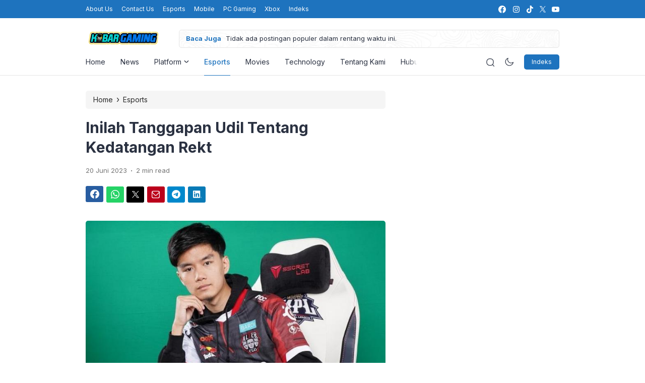

--- FILE ---
content_type: text/html; charset=UTF-8
request_url: https://www.kabargaming.com/inilah-tanggapan-udil-tentang-kedatangan-rekt/
body_size: 16271
content:
<!doctype html>
<html lang="id">
<head>
	<meta charset="UTF-8">
    <meta name="viewport" content="width=device-width, initial-scale=1.0" />
    
        <meta name="theme-color" content="#1e73be" />
	<meta name="msapplication-navbutton-color" content="#1e73be">
	<meta name="apple-mobile-web-app-capable" content="yes">
	<meta name="apple-mobile-web-app-status-bar-style" content="#1e73be">

		<!-- connect to domain of font files -->
	<link rel="preconnect" href="https://fonts.gstatic.com" crossorigin>

	<!-- optionally increase loading priority -->
	<link rel="preload" as="style" href="https://fonts.googleapis.com/css2?family=Inter:wght@300;400;500;600;700&display=swap">

	<!-- async CSS -->
	<link rel="stylesheet" media="print" onload="this.onload=null;this.removeAttribute('media');" href="https://fonts.googleapis.com/css2?family=Inter:wght@300;400;500;600;700&display=swap">

	<!-- no-JS fallback -->
	<noscript>
	    <link rel="stylesheet" href="https://fonts.googleapis.com/css2?family=Inter:wght@300;400;500;600;700&display=swap">
	</noscript>

	<style type="text/css">
	
	
	.eipro-news .widget-area section.widget_eipro_popular_post_widget, .eipro-business .c-prefooter {
		background-image: url(https://www.kabargaming.com/wp-content/themes/eipro-master/assets/img/bg-footer-2.jpg) !important;
	}

	body .table-of-contents li::before {
		content: url(https://www.kabargaming.com/wp-content/themes/eipro-master/assets/icon/angle-small-right.png) !important;
	}
	body.dark-mode .table-of-contents li::before {
		content: url(https://www.kabargaming.com/wp-content/themes/eipro-master/assets/icon/angle-small-right-white.png) !important;
	}

	@media only screen and (min-width: 1171px) {
		.c-trending-wrap {
			background-image: url(https://www.kabargaming.com/wp-content/themes/eipro-master/assets/img/bg-footer-2.jpg) !important;
		}
	}

	
				
		@media only screen and (max-width: 428px) {

								}

		:root {
		--color-primary: #1e73be !important;
		--color-secondary_bg:  !important;
		--color-secondary_text:  !important;
	}
	body .content-single blockquote p a, .wp-calendar-nav-prev a, .wp-calendar-table td a, .custom-widget section.widget ul li a:hover, footer .copyright a, .tab-bar .bar-active a span, body .widget h5 .lbl-popular a, .single-post .content-single p a, .table-of-contents li a:hover, .content-page p a, body.single-post.dark-mode .content-single .table-of-contents li:hover a, body.single-post.dark-mode .content-single .table-of-contents li:hover {
		color: #1e73be !important;
	}
	body .content-single blockquote {
		border-color: #1e73be !important;
	}
	body.single-post .content-single .comments-area li a.comment-reply-link, body.single-post .content-single .comments-area li a.comment-reply-link:focus {
		background-color: #1e73be;
	}
	body .show-comments, body form input[type="submit"], .dataTables_wrapper .dataTables_paginate .paginate_button.current, .dataTables_wrapper .dataTables_paginate .paginate_button.current:hover, .popup-mobilemenu-area .m-cta .c-btn, .popup-mobilemenu-area .m-cta .c-btn:hover, .popup-mobilemenu-area .m-cta .c-btn:focus, body form select[name="search_taxonomy"] {
		background-color: #1e73be !important;
		border-color: #1e73be !important;
	}

		.main-navigation .nav-right .c-btn, .main-navigation .nav-right .c-btn:hover, .main-navigation .nav-right .c-btn:focus {
		background-color: #1e73be !important;
		color: #ffffff !important;
	}
	
	
	body.dark-mode .wp-calendar-table td a {
		background-color: #1e73be !important;
	    color: #ffffff !important;
	    border-radius: 100% !important;
	}
	body.dark-mode .table-of-contents .toc-headline::before {
	    content: url(https://www.kabargaming.com/wp-content/themes/eipro-master/assets/icon/list-white-update.svg) !important;
	}
	.table-of-contents .toc-headline::before {
		content: url(https://www.kabargaming.com/wp-content/themes/eipro-master/assets/icon/list.svg) !important;
	}

	@media only screen and (max-width: 428px) {
				.eipro-news .hide-p-sidebar .content.c-fullwidth .c-logo a img, body.eipro-news .c-profile.sidebar .c-logo img, .eipro-business .hide-p-sidebar .content.c-fullwidth .c-logo a img, body.eipro-business .c-profile.sidebar .c-logo img {
			width: calc(300px / 2) !important;
			border-radius: 0;
		}
	}

</style>

	 	
	<meta name='robots' content='index, follow, max-image-preview:large, max-snippet:-1, max-video-preview:-1' />

	<!-- This site is optimized with the Yoast SEO plugin v26.8 - https://yoast.com/product/yoast-seo-wordpress/ -->
	<title>Inilah Tanggapan Udil Tentang Kedatangan Rekt -</title>
	<meta name="description" content="Inilah Tanggapan Udil Tentang kedatangan Rekt ke tim Alter Ego, Musim ini memang sangat benar-benar mengejutkan." />
	<link rel="canonical" href="https://www.kabargaming.com/inilah-tanggapan-udil-tentang-kedatangan-rekt/" />
	<meta property="og:locale" content="id_ID" />
	<meta property="og:type" content="article" />
	<meta property="og:title" content="Inilah Tanggapan Udil Tentang Kedatangan Rekt -" />
	<meta property="og:description" content="Inilah Tanggapan Udil Tentang kedatangan Rekt ke tim Alter Ego, Musim ini memang sangat benar-benar mengejutkan." />
	<meta property="og:url" content="https://www.kabargaming.com/inilah-tanggapan-udil-tentang-kedatangan-rekt/" />
	<meta property="og:site_name" content="Kabargaming.com" />
	<meta property="article:published_time" content="2023-06-20T05:16:34+00:00" />
	<meta property="og:image" content="https://www.kabargaming.com/wp-content/uploads/2023/06/730x480-img-34079-alter-ego-udil-mpl-indonesia.jpg" />
	<meta property="og:image:width" content="730" />
	<meta property="og:image:height" content="480" />
	<meta property="og:image:type" content="image/jpeg" />
	<meta name="author" content="Editor" />
	<meta name="twitter:card" content="summary_large_image" />
	<meta name="twitter:label1" content="Ditulis oleh" />
	<meta name="twitter:data1" content="Editor" />
	<meta name="twitter:label2" content="Estimasi waktu membaca" />
	<meta name="twitter:data2" content="2 menit" />
	<script type="application/ld+json" class="yoast-schema-graph">{"@context":"https://schema.org","@graph":[{"@type":"NewsArticle","@id":"https://www.kabargaming.com/inilah-tanggapan-udil-tentang-kedatangan-rekt/#article","isPartOf":{"@id":"https://www.kabargaming.com/inilah-tanggapan-udil-tentang-kedatangan-rekt/"},"author":{"name":"Editor","@id":"https://www.kabargaming.com/#/schema/person/db98327976c436bde77eafc96efabd5f"},"headline":"Inilah Tanggapan Udil Tentang Kedatangan Rekt","datePublished":"2023-06-20T05:16:34+00:00","mainEntityOfPage":{"@id":"https://www.kabargaming.com/inilah-tanggapan-udil-tentang-kedatangan-rekt/"},"wordCount":266,"commentCount":0,"publisher":{"@id":"https://www.kabargaming.com/#organization"},"image":{"@id":"https://www.kabargaming.com/inilah-tanggapan-udil-tentang-kedatangan-rekt/#primaryimage"},"thumbnailUrl":"https://www.kabargaming.com/wp-content/uploads/2023/06/730x480-img-34079-alter-ego-udil-mpl-indonesia.jpg","keywords":["AE Udil","Alter Ego","MOBA","Mobile Legends","Moonton","MPL ID Season 12","Roster Alter Ego"],"articleSection":["Esports"],"inLanguage":"id","potentialAction":[{"@type":"CommentAction","name":"Comment","target":["https://www.kabargaming.com/inilah-tanggapan-udil-tentang-kedatangan-rekt/#respond"]}]},{"@type":"WebPage","@id":"https://www.kabargaming.com/inilah-tanggapan-udil-tentang-kedatangan-rekt/","url":"https://www.kabargaming.com/inilah-tanggapan-udil-tentang-kedatangan-rekt/","name":"Inilah Tanggapan Udil Tentang Kedatangan Rekt -","isPartOf":{"@id":"https://www.kabargaming.com/#website"},"primaryImageOfPage":{"@id":"https://www.kabargaming.com/inilah-tanggapan-udil-tentang-kedatangan-rekt/#primaryimage"},"image":{"@id":"https://www.kabargaming.com/inilah-tanggapan-udil-tentang-kedatangan-rekt/#primaryimage"},"thumbnailUrl":"https://www.kabargaming.com/wp-content/uploads/2023/06/730x480-img-34079-alter-ego-udil-mpl-indonesia.jpg","datePublished":"2023-06-20T05:16:34+00:00","description":"Inilah Tanggapan Udil Tentang kedatangan Rekt ke tim Alter Ego, Musim ini memang sangat benar-benar mengejutkan.","breadcrumb":{"@id":"https://www.kabargaming.com/inilah-tanggapan-udil-tentang-kedatangan-rekt/#breadcrumb"},"inLanguage":"id","potentialAction":[{"@type":"ReadAction","target":["https://www.kabargaming.com/inilah-tanggapan-udil-tentang-kedatangan-rekt/"]}]},{"@type":"ImageObject","inLanguage":"id","@id":"https://www.kabargaming.com/inilah-tanggapan-udil-tentang-kedatangan-rekt/#primaryimage","url":"https://www.kabargaming.com/wp-content/uploads/2023/06/730x480-img-34079-alter-ego-udil-mpl-indonesia.jpg","contentUrl":"https://www.kabargaming.com/wp-content/uploads/2023/06/730x480-img-34079-alter-ego-udil-mpl-indonesia.jpg","width":730,"height":480},{"@type":"BreadcrumbList","@id":"https://www.kabargaming.com/inilah-tanggapan-udil-tentang-kedatangan-rekt/#breadcrumb","itemListElement":[{"@type":"ListItem","position":1,"name":"Home","item":"https://www.kabargaming.com/"},{"@type":"ListItem","position":2,"name":"Inilah Tanggapan Udil Tentang Kedatangan Rekt"}]},{"@type":"WebSite","@id":"https://www.kabargaming.com/#website","url":"https://www.kabargaming.com/","name":"Kabargaming.com","description":"Situs Tentang Game Paling Terlengkap","publisher":{"@id":"https://www.kabargaming.com/#organization"},"potentialAction":[{"@type":"SearchAction","target":{"@type":"EntryPoint","urlTemplate":"https://www.kabargaming.com/?s={search_term_string}"},"query-input":{"@type":"PropertyValueSpecification","valueRequired":true,"valueName":"search_term_string"}}],"inLanguage":"id"},{"@type":"Organization","@id":"https://www.kabargaming.com/#organization","name":"Kabargaming.com","url":"https://www.kabargaming.com/","logo":{"@type":"ImageObject","inLanguage":"id","@id":"https://www.kabargaming.com/#/schema/logo/image/","url":"https://www.kabargaming.com/wp-content/uploads/2023/01/logo_kabar_gaming_FIX_1_1_new_size.png","contentUrl":"https://www.kabargaming.com/wp-content/uploads/2023/01/logo_kabar_gaming_FIX_1_1_new_size.png","width":720,"height":144,"caption":"Kabargaming.com"},"image":{"@id":"https://www.kabargaming.com/#/schema/logo/image/"}},{"@type":"Person","@id":"https://www.kabargaming.com/#/schema/person/db98327976c436bde77eafc96efabd5f","name":"Editor","image":{"@type":"ImageObject","inLanguage":"id","@id":"https://www.kabargaming.com/#/schema/person/image/","url":"https://secure.gravatar.com/avatar/83ff441a0f6dc8158ed2b9b03d6e10266e6979ab663702f61a0633d68ba4ae0d?s=96&d=mm&r=g","contentUrl":"https://secure.gravatar.com/avatar/83ff441a0f6dc8158ed2b9b03d6e10266e6979ab663702f61a0633d68ba4ae0d?s=96&d=mm&r=g","caption":"Editor"},"sameAs":["https://www.kabargaming.com"]}]}</script>
	<!-- / Yoast SEO plugin. -->


<link rel='dns-prefetch' href='//code.jquery.com' />
<link rel='dns-prefetch' href='//cdn.jsdelivr.net' />
<link rel='dns-prefetch' href='//stats.wp.com' />
<link rel="alternate" type="application/rss+xml" title="Kabargaming.com &raquo; Feed" href="https://www.kabargaming.com/feed/" />
<link rel="alternate" type="application/rss+xml" title="Kabargaming.com &raquo; Umpan Komentar" href="https://www.kabargaming.com/comments/feed/" />
<link rel="alternate" type="application/rss+xml" title="Kabargaming.com &raquo; Inilah Tanggapan Udil Tentang Kedatangan Rekt Umpan Komentar" href="https://www.kabargaming.com/inilah-tanggapan-udil-tentang-kedatangan-rekt/feed/" />
<link rel="alternate" title="oEmbed (JSON)" type="application/json+oembed" href="https://www.kabargaming.com/wp-json/oembed/1.0/embed?url=https%3A%2F%2Fwww.kabargaming.com%2Finilah-tanggapan-udil-tentang-kedatangan-rekt%2F" />
<link rel="alternate" title="oEmbed (XML)" type="text/xml+oembed" href="https://www.kabargaming.com/wp-json/oembed/1.0/embed?url=https%3A%2F%2Fwww.kabargaming.com%2Finilah-tanggapan-udil-tentang-kedatangan-rekt%2F&#038;format=xml" />
<style id='wp-img-auto-sizes-contain-inline-css'>
img:is([sizes=auto i],[sizes^="auto," i]){contain-intrinsic-size:3000px 1500px}
/*# sourceURL=wp-img-auto-sizes-contain-inline-css */
</style>

<link rel='stylesheet' id='dashicons-css' href='https://www.kabargaming.com/wp-includes/css/dashicons.min.css?ver=6.9' media='all' />
<link rel='stylesheet' id='post-views-counter-frontend-css' href='https://www.kabargaming.com/wp-content/plugins/post-views-counter/css/frontend.css?ver=1.7.3' media='all' />
<style id='classic-theme-styles-inline-css'>
/*! This file is auto-generated */
.wp-block-button__link{color:#fff;background-color:#32373c;border-radius:9999px;box-shadow:none;text-decoration:none;padding:calc(.667em + 2px) calc(1.333em + 2px);font-size:1.125em}.wp-block-file__button{background:#32373c;color:#fff;text-decoration:none}
/*# sourceURL=/wp-includes/css/classic-themes.min.css */
</style>
<link rel='stylesheet' id='eipro-master-style-css' href='https://www.kabargaming.com/wp-content/themes/eipro-master/style.css?ver=1.2.2' media='all' />
<link rel='stylesheet' id='eipro-master-main-style-css' href='https://www.kabargaming.com/wp-content/themes/eipro-master/assets/css/style.min.css?ver=1769056379' media='all' />
<link rel='stylesheet' id='eipro-news-main-style-css' href='https://www.kabargaming.com/wp-content/themes/eipro-master/assets/css/eipro-news-style.min.css?ver=1769056379' media='all' />
<link rel='stylesheet' id='slick_style-css' href='//cdn.jsdelivr.net/npm/slick-carousel@1.8.1/slick/slick.css?ver=1.8.1' media='all' />
<script src="https://www.kabargaming.com/wp-includes/js/jquery/jquery.min.js?ver=3.7.1" id="jquery-core-js"></script>
<script src="https://www.kabargaming.com/wp-includes/js/jquery/jquery-migrate.min.js?ver=3.4.1" id="jquery-migrate-js"></script>
<link rel="https://api.w.org/" href="https://www.kabargaming.com/wp-json/" /><link rel="alternate" title="JSON" type="application/json" href="https://www.kabargaming.com/wp-json/wp/v2/posts/3303" /><link rel="EditURI" type="application/rsd+xml" title="RSD" href="https://www.kabargaming.com/xmlrpc.php?rsd" />
<meta name="generator" content="WordPress 6.9" />
<link rel='shortlink' href='https://www.kabargaming.com/?p=3303' />
	<style>img#wpstats{display:none}</style>
		<link rel="icon" href="https://www.kabargaming.com/wp-content/uploads/2023/01/cropped-K-32x32.png" sizes="32x32" />
<link rel="icon" href="https://www.kabargaming.com/wp-content/uploads/2023/01/cropped-K-192x192.png" sizes="192x192" />
<link rel="apple-touch-icon" href="https://www.kabargaming.com/wp-content/uploads/2023/01/cropped-K-180x180.png" />
<meta name="msapplication-TileImage" content="https://www.kabargaming.com/wp-content/uploads/2023/01/cropped-K-270x270.png" />
<style id='global-styles-inline-css'>
:root{--wp--preset--aspect-ratio--square: 1;--wp--preset--aspect-ratio--4-3: 4/3;--wp--preset--aspect-ratio--3-4: 3/4;--wp--preset--aspect-ratio--3-2: 3/2;--wp--preset--aspect-ratio--2-3: 2/3;--wp--preset--aspect-ratio--16-9: 16/9;--wp--preset--aspect-ratio--9-16: 9/16;--wp--preset--color--black: #000000;--wp--preset--color--cyan-bluish-gray: #abb8c3;--wp--preset--color--white: #ffffff;--wp--preset--color--pale-pink: #f78da7;--wp--preset--color--vivid-red: #cf2e2e;--wp--preset--color--luminous-vivid-orange: #ff6900;--wp--preset--color--luminous-vivid-amber: #fcb900;--wp--preset--color--light-green-cyan: #7bdcb5;--wp--preset--color--vivid-green-cyan: #00d084;--wp--preset--color--pale-cyan-blue: #8ed1fc;--wp--preset--color--vivid-cyan-blue: #0693e3;--wp--preset--color--vivid-purple: #9b51e0;--wp--preset--gradient--vivid-cyan-blue-to-vivid-purple: linear-gradient(135deg,rgb(6,147,227) 0%,rgb(155,81,224) 100%);--wp--preset--gradient--light-green-cyan-to-vivid-green-cyan: linear-gradient(135deg,rgb(122,220,180) 0%,rgb(0,208,130) 100%);--wp--preset--gradient--luminous-vivid-amber-to-luminous-vivid-orange: linear-gradient(135deg,rgb(252,185,0) 0%,rgb(255,105,0) 100%);--wp--preset--gradient--luminous-vivid-orange-to-vivid-red: linear-gradient(135deg,rgb(255,105,0) 0%,rgb(207,46,46) 100%);--wp--preset--gradient--very-light-gray-to-cyan-bluish-gray: linear-gradient(135deg,rgb(238,238,238) 0%,rgb(169,184,195) 100%);--wp--preset--gradient--cool-to-warm-spectrum: linear-gradient(135deg,rgb(74,234,220) 0%,rgb(151,120,209) 20%,rgb(207,42,186) 40%,rgb(238,44,130) 60%,rgb(251,105,98) 80%,rgb(254,248,76) 100%);--wp--preset--gradient--blush-light-purple: linear-gradient(135deg,rgb(255,206,236) 0%,rgb(152,150,240) 100%);--wp--preset--gradient--blush-bordeaux: linear-gradient(135deg,rgb(254,205,165) 0%,rgb(254,45,45) 50%,rgb(107,0,62) 100%);--wp--preset--gradient--luminous-dusk: linear-gradient(135deg,rgb(255,203,112) 0%,rgb(199,81,192) 50%,rgb(65,88,208) 100%);--wp--preset--gradient--pale-ocean: linear-gradient(135deg,rgb(255,245,203) 0%,rgb(182,227,212) 50%,rgb(51,167,181) 100%);--wp--preset--gradient--electric-grass: linear-gradient(135deg,rgb(202,248,128) 0%,rgb(113,206,126) 100%);--wp--preset--gradient--midnight: linear-gradient(135deg,rgb(2,3,129) 0%,rgb(40,116,252) 100%);--wp--preset--font-size--small: 13px;--wp--preset--font-size--medium: 20px;--wp--preset--font-size--large: 36px;--wp--preset--font-size--x-large: 42px;--wp--preset--spacing--20: 0.44rem;--wp--preset--spacing--30: 0.67rem;--wp--preset--spacing--40: 1rem;--wp--preset--spacing--50: 1.5rem;--wp--preset--spacing--60: 2.25rem;--wp--preset--spacing--70: 3.38rem;--wp--preset--spacing--80: 5.06rem;--wp--preset--shadow--natural: 6px 6px 9px rgba(0, 0, 0, 0.2);--wp--preset--shadow--deep: 12px 12px 50px rgba(0, 0, 0, 0.4);--wp--preset--shadow--sharp: 6px 6px 0px rgba(0, 0, 0, 0.2);--wp--preset--shadow--outlined: 6px 6px 0px -3px rgb(255, 255, 255), 6px 6px rgb(0, 0, 0);--wp--preset--shadow--crisp: 6px 6px 0px rgb(0, 0, 0);}:where(.is-layout-flex){gap: 0.5em;}:where(.is-layout-grid){gap: 0.5em;}body .is-layout-flex{display: flex;}.is-layout-flex{flex-wrap: wrap;align-items: center;}.is-layout-flex > :is(*, div){margin: 0;}body .is-layout-grid{display: grid;}.is-layout-grid > :is(*, div){margin: 0;}:where(.wp-block-columns.is-layout-flex){gap: 2em;}:where(.wp-block-columns.is-layout-grid){gap: 2em;}:where(.wp-block-post-template.is-layout-flex){gap: 1.25em;}:where(.wp-block-post-template.is-layout-grid){gap: 1.25em;}.has-black-color{color: var(--wp--preset--color--black) !important;}.has-cyan-bluish-gray-color{color: var(--wp--preset--color--cyan-bluish-gray) !important;}.has-white-color{color: var(--wp--preset--color--white) !important;}.has-pale-pink-color{color: var(--wp--preset--color--pale-pink) !important;}.has-vivid-red-color{color: var(--wp--preset--color--vivid-red) !important;}.has-luminous-vivid-orange-color{color: var(--wp--preset--color--luminous-vivid-orange) !important;}.has-luminous-vivid-amber-color{color: var(--wp--preset--color--luminous-vivid-amber) !important;}.has-light-green-cyan-color{color: var(--wp--preset--color--light-green-cyan) !important;}.has-vivid-green-cyan-color{color: var(--wp--preset--color--vivid-green-cyan) !important;}.has-pale-cyan-blue-color{color: var(--wp--preset--color--pale-cyan-blue) !important;}.has-vivid-cyan-blue-color{color: var(--wp--preset--color--vivid-cyan-blue) !important;}.has-vivid-purple-color{color: var(--wp--preset--color--vivid-purple) !important;}.has-black-background-color{background-color: var(--wp--preset--color--black) !important;}.has-cyan-bluish-gray-background-color{background-color: var(--wp--preset--color--cyan-bluish-gray) !important;}.has-white-background-color{background-color: var(--wp--preset--color--white) !important;}.has-pale-pink-background-color{background-color: var(--wp--preset--color--pale-pink) !important;}.has-vivid-red-background-color{background-color: var(--wp--preset--color--vivid-red) !important;}.has-luminous-vivid-orange-background-color{background-color: var(--wp--preset--color--luminous-vivid-orange) !important;}.has-luminous-vivid-amber-background-color{background-color: var(--wp--preset--color--luminous-vivid-amber) !important;}.has-light-green-cyan-background-color{background-color: var(--wp--preset--color--light-green-cyan) !important;}.has-vivid-green-cyan-background-color{background-color: var(--wp--preset--color--vivid-green-cyan) !important;}.has-pale-cyan-blue-background-color{background-color: var(--wp--preset--color--pale-cyan-blue) !important;}.has-vivid-cyan-blue-background-color{background-color: var(--wp--preset--color--vivid-cyan-blue) !important;}.has-vivid-purple-background-color{background-color: var(--wp--preset--color--vivid-purple) !important;}.has-black-border-color{border-color: var(--wp--preset--color--black) !important;}.has-cyan-bluish-gray-border-color{border-color: var(--wp--preset--color--cyan-bluish-gray) !important;}.has-white-border-color{border-color: var(--wp--preset--color--white) !important;}.has-pale-pink-border-color{border-color: var(--wp--preset--color--pale-pink) !important;}.has-vivid-red-border-color{border-color: var(--wp--preset--color--vivid-red) !important;}.has-luminous-vivid-orange-border-color{border-color: var(--wp--preset--color--luminous-vivid-orange) !important;}.has-luminous-vivid-amber-border-color{border-color: var(--wp--preset--color--luminous-vivid-amber) !important;}.has-light-green-cyan-border-color{border-color: var(--wp--preset--color--light-green-cyan) !important;}.has-vivid-green-cyan-border-color{border-color: var(--wp--preset--color--vivid-green-cyan) !important;}.has-pale-cyan-blue-border-color{border-color: var(--wp--preset--color--pale-cyan-blue) !important;}.has-vivid-cyan-blue-border-color{border-color: var(--wp--preset--color--vivid-cyan-blue) !important;}.has-vivid-purple-border-color{border-color: var(--wp--preset--color--vivid-purple) !important;}.has-vivid-cyan-blue-to-vivid-purple-gradient-background{background: var(--wp--preset--gradient--vivid-cyan-blue-to-vivid-purple) !important;}.has-light-green-cyan-to-vivid-green-cyan-gradient-background{background: var(--wp--preset--gradient--light-green-cyan-to-vivid-green-cyan) !important;}.has-luminous-vivid-amber-to-luminous-vivid-orange-gradient-background{background: var(--wp--preset--gradient--luminous-vivid-amber-to-luminous-vivid-orange) !important;}.has-luminous-vivid-orange-to-vivid-red-gradient-background{background: var(--wp--preset--gradient--luminous-vivid-orange-to-vivid-red) !important;}.has-very-light-gray-to-cyan-bluish-gray-gradient-background{background: var(--wp--preset--gradient--very-light-gray-to-cyan-bluish-gray) !important;}.has-cool-to-warm-spectrum-gradient-background{background: var(--wp--preset--gradient--cool-to-warm-spectrum) !important;}.has-blush-light-purple-gradient-background{background: var(--wp--preset--gradient--blush-light-purple) !important;}.has-blush-bordeaux-gradient-background{background: var(--wp--preset--gradient--blush-bordeaux) !important;}.has-luminous-dusk-gradient-background{background: var(--wp--preset--gradient--luminous-dusk) !important;}.has-pale-ocean-gradient-background{background: var(--wp--preset--gradient--pale-ocean) !important;}.has-electric-grass-gradient-background{background: var(--wp--preset--gradient--electric-grass) !important;}.has-midnight-gradient-background{background: var(--wp--preset--gradient--midnight) !important;}.has-small-font-size{font-size: var(--wp--preset--font-size--small) !important;}.has-medium-font-size{font-size: var(--wp--preset--font-size--medium) !important;}.has-large-font-size{font-size: var(--wp--preset--font-size--large) !important;}.has-x-large-font-size{font-size: var(--wp--preset--font-size--x-large) !important;}
/*# sourceURL=global-styles-inline-css */
</style>
</head>

<body class="wp-singular post-template-default single single-post postid-3303 single-format-standard wp-custom-logo wp-theme-eipro-master eipro-news">

	
<div class="wrapper hide-p-sidebar">

	<div class="c-profile sidebar">
		<div class="container">
			<span class="c-close">
		       <span><?xml version="1.0" encoding="UTF-8"?>
<!-- Generator: Adobe Illustrator 25.0.0, SVG Export Plug-In . SVG Version: 6.00 Build 0)  -->
<svg xmlns="http://www.w3.org/2000/svg" xmlns:xlink="http://www.w3.org/1999/xlink" version="1.1" id="Capa_1" x="0px" y="0px" viewBox="0 0 512.021 512.021" style="enable-background:new 0 0 512.021 512.021;" xml:space="preserve" width="512" height="512">
<g>
	<path d="M301.258,256.01L502.645,54.645c12.501-12.501,12.501-32.769,0-45.269c-12.501-12.501-32.769-12.501-45.269,0l0,0   L256.01,210.762L54.645,9.376c-12.501-12.501-32.769-12.501-45.269,0s-12.501,32.769,0,45.269L210.762,256.01L9.376,457.376   c-12.501,12.501-12.501,32.769,0,45.269s32.769,12.501,45.269,0L256.01,301.258l201.365,201.387   c12.501,12.501,32.769,12.501,45.269,0c12.501-12.501,12.501-32.769,0-45.269L301.258,256.01z"/>
</g>















</svg>
</span>
		    </span>
		</div>

								<div class="c-logo">
					<a href="https://www.kabargaming.com/" class="logo-black"><img src="https://www.kabargaming.com/wp-content/uploads/2023/03/cropped-logo_kabar_gaming_FIX_1_1_new_size-1.png" alt="Kabargaming.com" style="width: calc(300px / 2);height: auto;border-radius: 0;"></a><a href="https://www.kabargaming.com/" class="logo-white"><img src="https://www.kabargaming.com/wp-content/uploads/2023/03/cropped-logo_kabar_gaming_FIX_1_1_new_size-1.png" alt="Kabargaming.com" style="width: calc(300px / 2);height: auto;border-radius: 0;"></a>				</div>
				            	<a href="https://www.kabargaming.com/sitemap/" class="c-btn" target="_blank">
            		Indeks             	</a>
            					<div class="container">
            	<ul id="menu-mobile-menu" class=""><li id="menu-item-2429" class="menu-item menu-item-type-custom menu-item-object-custom menu-item-home menu-item-2429"><a href="https://www.kabargaming.com/">Home</a></li>
<li id="menu-item-2419" class="menu-item menu-item-type-taxonomy menu-item-object-category menu-item-2419"><a href="https://www.kabargaming.com/category/news/">News</a></li>
<li id="menu-item-2430" class="menu-item menu-item-type-custom menu-item-object-custom menu-item-home has-dropdown menu-item-2430"><a href="https://www.kabargaming.com/">Platform</a>
<ul class="dropdown">
	<li id="menu-item-2421" class="menu-item menu-item-type-taxonomy menu-item-object-category menu-item-2421"><a href="https://www.kabargaming.com/category/mobile/">Mobile</a></li>
	<li id="menu-item-2424" class="menu-item menu-item-type-taxonomy menu-item-object-category menu-item-2424"><a href="https://www.kabargaming.com/category/pc-gaming/">PC Gaming</a></li>
	<li id="menu-item-2422" class="menu-item menu-item-type-taxonomy menu-item-object-category menu-item-2422"><a href="https://www.kabargaming.com/category/playstation/">PlayStation</a></li>
	<li id="menu-item-2425" class="menu-item menu-item-type-taxonomy menu-item-object-category menu-item-2425"><a href="https://www.kabargaming.com/category/xbox/">Xbox</a></li>
	<li id="menu-item-2426" class="menu-item menu-item-type-taxonomy menu-item-object-category menu-item-2426"><a href="https://www.kabargaming.com/category/nintendo/">Nintendo</a></li>
	<li id="menu-item-2428" class="menu-item menu-item-type-taxonomy menu-item-object-category menu-item-2428"><a href="https://www.kabargaming.com/category/nft-game/">NFT Game</a></li>
</ul>
</li>
<li id="menu-item-2420" class="menu-item menu-item-type-taxonomy menu-item-object-category current-post-ancestor current-menu-parent current-post-parent menu-item-2420"><a href="https://www.kabargaming.com/category/esports/">Esports</a></li>
<li id="menu-item-2423" class="menu-item menu-item-type-taxonomy menu-item-object-category menu-item-2423"><a href="https://www.kabargaming.com/category/movies/">Movies</a></li>
<li id="menu-item-2427" class="menu-item menu-item-type-taxonomy menu-item-object-category menu-item-2427"><a href="https://www.kabargaming.com/category/techno/">Technology</a></li>
<li id="menu-item-2285" class="menu-item menu-item-type-post_type menu-item-object-page menu-item-2285"><a href="https://www.kabargaming.com/about/">Tentang Kami</a></li>
<li id="menu-item-2288" class="menu-item menu-item-type-post_type menu-item-object-page menu-item-2288"><a href="https://www.kabargaming.com/contact/">Hubungi Kami</a></li>
</ul>	            </div>
					</div>
	<div class="sidebar-overlay"></div>

	<div class="content c-fullwidth c-lnews">

				<nav id="site-navigation" class="main-navigation ltrending">
			
<div class="top-bar">
	<div class="container">
		<div class="c-col">
            <div class="menu-toggle">
                <div class="bar1"></div>
                <div class="bar2"></div>
                <div class="bar3"></div>
            </div>
			<div class="c-menu">
                <ul id="menu-top-bar-menu" class=""><li id="menu-item-2284" class="menu-item menu-item-type-post_type menu-item-object-page menu-item-2284"><a href="https://www.kabargaming.com/about/">About Us</a></li>
<li id="menu-item-1482" class="menu-item menu-item-type-post_type menu-item-object-page menu-item-1482"><a href="https://www.kabargaming.com/contact/">Contact Us</a></li>
<li id="menu-item-2448" class="menu-item menu-item-type-taxonomy menu-item-object-category current-post-ancestor current-menu-parent current-post-parent menu-item-2448"><a href="https://www.kabargaming.com/category/esports/">Esports</a></li>
<li id="menu-item-2449" class="menu-item menu-item-type-taxonomy menu-item-object-category menu-item-2449"><a href="https://www.kabargaming.com/category/mobile/">Mobile</a></li>
<li id="menu-item-2451" class="menu-item menu-item-type-taxonomy menu-item-object-category menu-item-2451"><a href="https://www.kabargaming.com/category/pc-gaming/">PC Gaming</a></li>
<li id="menu-item-2452" class="menu-item menu-item-type-taxonomy menu-item-object-category menu-item-2452"><a href="https://www.kabargaming.com/category/xbox/">Xbox</a></li>
<li id="menu-item-2440" class="menu-item menu-item-type-post_type menu-item-object-page menu-item-2440"><a href="https://www.kabargaming.com/sitemap/">Indeks</a></li>
</ul>            </div>
		</div>
		<div class="c-col">
			
<div class="social-media outline">
    <a class="fb" target="_blank" href="#">
    <?xml version="1.0" encoding="UTF-8"?>
<!-- Generator: Adobe Illustrator 26.0.1, SVG Export Plug-In . SVG Version: 6.00 Build 0)  -->
<svg xmlns="http://www.w3.org/2000/svg" xmlns:xlink="http://www.w3.org/1999/xlink" version="1.1" id="Capa_1" x="0px" y="0px" viewBox="0 0 24 24" style="enable-background:new 0 0 24 24;" xml:space="preserve" width="512" height="512">
<g>
	<path d="M24,12.073c0,5.989-4.394,10.954-10.13,11.855v-8.363h2.789l0.531-3.46H13.87V9.86c0-0.947,0.464-1.869,1.95-1.869h1.509   V5.045c0,0-1.37-0.234-2.679-0.234c-2.734,0-4.52,1.657-4.52,4.656v2.637H7.091v3.46h3.039v8.363C4.395,23.025,0,18.061,0,12.073   c0-6.627,5.373-12,12-12S24,5.445,24,12.073z"/>
</g>















</svg>
    <span class="socmed-title">Facebook</span>
  </a>
  
    <a class="ig" target="_blank" href="https://kabar.gaming__">
    <?xml version="1.0" encoding="UTF-8"?>
<!-- Generator: Adobe Illustrator 26.0.1, SVG Export Plug-In . SVG Version: 6.00 Build 0)  -->
<svg xmlns="http://www.w3.org/2000/svg" xmlns:xlink="http://www.w3.org/1999/xlink" version="1.1" id="Capa_1" x="0px" y="0px" viewBox="0 0 24 24" style="enable-background:new 0 0 24 24;" xml:space="preserve" width="512" height="512">
<g>
	<path d="M12,2.162c3.204,0,3.584,0.012,4.849,0.07c1.308,0.06,2.655,0.358,3.608,1.311c0.962,0.962,1.251,2.296,1.311,3.608   c0.058,1.265,0.07,1.645,0.07,4.849c0,3.204-0.012,3.584-0.07,4.849c-0.059,1.301-0.364,2.661-1.311,3.608   c-0.962,0.962-2.295,1.251-3.608,1.311c-1.265,0.058-1.645,0.07-4.849,0.07s-3.584-0.012-4.849-0.07   c-1.291-0.059-2.669-0.371-3.608-1.311c-0.957-0.957-1.251-2.304-1.311-3.608c-0.058-1.265-0.07-1.645-0.07-4.849   c0-3.204,0.012-3.584,0.07-4.849c0.059-1.296,0.367-2.664,1.311-3.608c0.96-0.96,2.299-1.251,3.608-1.311   C8.416,2.174,8.796,2.162,12,2.162 M12,0C8.741,0,8.332,0.014,7.052,0.072C5.197,0.157,3.355,0.673,2.014,2.014   C0.668,3.36,0.157,5.198,0.072,7.052C0.014,8.332,0,8.741,0,12c0,3.259,0.014,3.668,0.072,4.948c0.085,1.853,0.603,3.7,1.942,5.038   c1.345,1.345,3.186,1.857,5.038,1.942C8.332,23.986,8.741,24,12,24c3.259,0,3.668-0.014,4.948-0.072   c1.854-0.085,3.698-0.602,5.038-1.942c1.347-1.347,1.857-3.184,1.942-5.038C23.986,15.668,24,15.259,24,12   c0-3.259-0.014-3.668-0.072-4.948c-0.085-1.855-0.602-3.698-1.942-5.038c-1.343-1.343-3.189-1.858-5.038-1.942   C15.668,0.014,15.259,0,12,0z"/>
	<path d="M12,5.838c-3.403,0-6.162,2.759-6.162,6.162c0,3.403,2.759,6.162,6.162,6.162s6.162-2.759,6.162-6.162   C18.162,8.597,15.403,5.838,12,5.838z M12,16c-2.209,0-4-1.791-4-4s1.791-4,4-4s4,1.791,4,4S14.209,16,12,16z"/>
	<circle cx="18.406" cy="5.594" r="1.44"/>
</g>















</svg>
    <span class="socmed-title">Instagram</span>
  </a>
  
    <a class="ti" target="_blank" href="https://www.tiktok.com/@kabargaming.com">
    <?xml version="1.0" encoding="UTF-8"?>
<!-- Generator: Adobe Illustrator 26.0.1, SVG Export Plug-In . SVG Version: 6.00 Build 0)  -->
<svg xmlns="http://www.w3.org/2000/svg" xmlns:xlink="http://www.w3.org/1999/xlink" version="1.1" id="Capa_1" x="0px" y="0px" viewBox="0 0 24 24" style="enable-background:new 0 0 24 24;" xml:space="preserve" width="512" height="512">
<path d="M22.465,9.866c-2.139,0-4.122-0.684-5.74-1.846v8.385c0,4.188-3.407,7.594-7.594,7.594c-1.618,0-3.119-0.51-4.352-1.376  c-1.958-1.375-3.242-3.649-3.242-6.218c0-4.188,3.407-7.595,7.595-7.595c0.348,0,0.688,0.029,1.023,0.074v0.977v3.235  c-0.324-0.101-0.666-0.16-1.023-0.16c-1.912,0-3.468,1.556-3.468,3.469c0,1.332,0.756,2.489,1.86,3.07  c0.481,0.253,1.028,0.398,1.609,0.398c1.868,0,3.392-1.486,3.462-3.338L12.598,0h4.126c0,0.358,0.035,0.707,0.097,1.047  c0.291,1.572,1.224,2.921,2.517,3.764c0.9,0.587,1.974,0.93,3.126,0.93V9.866z"/>















</svg>
    <span class="socmed-title">TikTok</span>
  </a>
  
  
  
  
  
  
  
    <a class="tw" target="_blank" href="https://x.com/Kabargaming_">
    <?xml version="1.0" encoding="UTF-8"?>
<!-- Generator: Adobe Illustrator 26.0.1, SVG Export Plug-In . SVG Version: 6.00 Build 0)  -->
<svg xmlns="http://www.w3.org/2000/svg" xmlns:xlink="http://www.w3.org/1999/xlink" version="1.1" id="Capa_1" x="0px" y="0px" viewBox="0 0 24 24" style="enable-background:new 0 0 24 24;" xml:space="preserve" width="512" height="512">
<path id="Logo_00000038394049246713568260000012923108920998390947_" d="M21.543,7.104c0.014,0.211,0.014,0.423,0.014,0.636  c0,6.507-4.954,14.01-14.01,14.01v-0.004C4.872,21.75,2.252,20.984,0,19.539c0.389,0.047,0.78,0.07,1.172,0.071  c2.218,0.002,4.372-0.742,6.115-2.112c-2.107-0.04-3.955-1.414-4.6-3.42c0.738,0.142,1.498,0.113,2.223-0.084  c-2.298-0.464-3.95-2.483-3.95-4.827c0-0.021,0-0.042,0-0.062c0.685,0.382,1.451,0.593,2.235,0.616  C1.031,8.276,0.363,5.398,1.67,3.148c2.5,3.076,6.189,4.946,10.148,5.145c-0.397-1.71,0.146-3.502,1.424-4.705  c1.983-1.865,5.102-1.769,6.967,0.214c1.103-0.217,2.16-0.622,3.127-1.195c-0.368,1.14-1.137,2.108-2.165,2.724  C22.148,5.214,23.101,4.953,24,4.555C23.339,5.544,22.507,6.407,21.543,7.104z"/>















</svg>
    <span class="socmed-title">Twitter</span>
  </a>
  
    <a class="yt" target="_blank" href="#">
    <?xml version="1.0" encoding="UTF-8"?>
<!-- Generator: Adobe Illustrator 26.0.1, SVG Export Plug-In . SVG Version: 6.00 Build 0)  -->
<svg xmlns="http://www.w3.org/2000/svg" xmlns:xlink="http://www.w3.org/1999/xlink" version="1.1" id="Capa_1" x="0px" y="0px" viewBox="0 0 24 24" style="enable-background:new 0 0 24 24;" xml:space="preserve" width="512" height="512">
<g id="XMLID_184_">
	<path d="M23.498,6.186c-0.276-1.039-1.089-1.858-2.122-2.136C19.505,3.546,12,3.546,12,3.546s-7.505,0-9.377,0.504   C1.591,4.328,0.778,5.146,0.502,6.186C0,8.07,0,12,0,12s0,3.93,0.502,5.814c0.276,1.039,1.089,1.858,2.122,2.136   C4.495,20.454,12,20.454,12,20.454s7.505,0,9.377-0.504c1.032-0.278,1.845-1.096,2.122-2.136C24,15.93,24,12,24,12   S24,8.07,23.498,6.186z M9.546,15.569V8.431L15.818,12L9.546,15.569z"/>
</g>















</svg>
    <span class="socmed-title">YouTube</span>
  </a>
  
  </div>

		</div>
	</div>
</div>

			<div class="container">
									<div class="c-logo">
						<a href="https://www.kabargaming.com/" class="logo-black"><img src="https://www.kabargaming.com/wp-content/uploads/2023/03/cropped-logo_kabar_gaming_FIX_1_1_new_size-1.png" alt="Kabargaming.com" style="width: calc(300px / 2);height: auto;border-radius: 0;"></a><a href="https://www.kabargaming.com/" class="logo-white"><img src="https://www.kabargaming.com/wp-content/uploads/2023/03/cropped-logo_kabar_gaming_FIX_1_1_new_size-1.png" alt="Kabargaming.com" style="width: calc(300px / 2);height: auto;border-radius: 0;"></a>					</div>
				
				<div class="c-trending-wrap">
	<div class="c-trending-title">Baca Juga</div>
	<div class="c-trending-display-area">

		Tidak ada postingan populer dalam rentang waktu ini.	</div>
</div>
				<div class="nav-collapse">
											<div class="c-logo">
														<a href="https://www.kabargaming.com/" class="logo-black"><img src="https://www.kabargaming.com/wp-content/uploads/2023/03/cropped-logo_kabar_gaming_FIX_1_1_new_size-1.png" alt="Kabargaming.com" style="width: calc(300px / 2);height: auto;border-radius: 0;"></a><a href="https://www.kabargaming.com/" class="logo-white"><img src="https://www.kabargaming.com/wp-content/uploads/2023/03/cropped-logo_kabar_gaming_FIX_1_1_new_size-1.png" alt="Kabargaming.com" style="width: calc(300px / 2);height: auto;border-radius: 0;"></a>						</div>
										
					<div class="nav-right">
	                	<span class="search pointer">
	                		<svg width="17" height="18" viewBox="0 0 17 18" fill="none" xmlns="http://www.w3.org/2000/svg">
<path d="M1.15533 10.2776L1.75692 10.1484L1.15533 10.2776ZM1.24024 5.80141L1.83651 5.95326L1.24024 5.80141ZM13.9324 6.04218L14.534 5.91305L13.9324 6.04218ZM13.8475 10.5183L14.4437 10.6701L13.8475 10.5183ZM9.66156 14.5484L9.53243 13.9468L9.66156 14.5484ZM5.18543 14.4635L5.03358 15.0597L5.18543 14.4635ZM5.42619 1.77132L5.29706 1.16972L5.42619 1.77132ZM9.90228 1.85622L10.0542 1.25996L9.90228 1.85622ZM15.1052 16.9008C15.3409 17.1456 15.7304 17.153 15.9752 16.9173C16.2201 16.6816 16.2274 16.2921 15.9918 16.0473L15.1052 16.9008ZM1.75692 10.1484C1.45947 8.76258 1.4867 7.32681 1.83651 5.95326L0.643974 5.64956C0.247314 7.2071 0.216428 8.83528 0.55373 10.4067L1.75692 10.1484ZM13.3308 6.17129C13.6283 7.5571 13.601 8.99293 13.2512 10.3665L14.4437 10.6701C14.8404 9.11265 14.8713 7.48449 14.534 5.91305L13.3308 6.17129ZM9.53243 13.9468C8.14667 14.2443 6.71082 14.217 5.33728 13.8672L5.03358 15.0597C6.59111 15.4564 8.21929 15.4873 9.7907 15.15L9.53243 13.9468ZM5.55532 2.37291C6.94112 2.07546 8.37695 2.1027 9.75049 2.45249L10.0542 1.25996C8.49666 0.863309 6.8685 0.832424 5.29706 1.16972L5.55532 2.37291ZM5.33728 13.8672C3.53446 13.4081 2.14735 11.9673 1.75692 10.1484L0.55373 10.4067C1.04225 12.6826 2.77784 14.4853 5.03358 15.0597L5.33728 13.8672ZM9.7907 15.15C12.0666 14.6615 13.8693 12.9259 14.4437 10.6701L13.2512 10.3665C12.7921 12.1693 11.3514 13.5564 9.53243 13.9468L9.7907 15.15ZM9.75049 2.45249C11.5533 2.91161 12.9404 4.35237 13.3308 6.17129L14.534 5.91305C14.0455 3.63715 12.3099 1.83443 10.0542 1.25996L9.75049 2.45249ZM5.29706 1.16972C3.02116 1.65823 1.21844 3.39383 0.643974 5.64956L1.83651 5.95326C2.29562 4.15045 3.73639 2.76333 5.55532 2.37291L5.29706 1.16972ZM12.1562 13.8377L15.1052 16.9008L15.9918 16.0473L13.0427 12.9841L12.1562 13.8377Z" fill="#2A3141"/>
</svg>
	                	</span>

	                		                	<span class="c-dark-mode pointer">
	                		<svg width="23" height="23" viewBox="0 0 23 23" fill="none" xmlns="http://www.w3.org/2000/svg">
<path d="M16.7876 11.3698C16.758 14.2644 14.3875 16.5868 11.4929 16.5572C8.59825 16.5276 6.27569 14.157 6.30539 11.2624C6.335 8.36784 8.70559 6.04528 11.6002 6.07498C14.4948 6.10458 16.8172 8.47516 16.7876 11.3698Z" stroke="#2A3141" stroke-width="1.17"/>
<path d="M18.2305 4.76778L18.3543 4.64647M4.739 17.9858L4.86279 17.8645M11.6425 1.95954L11.6432 1.88203M11.45 20.7501L11.4508 20.6727M2.19006 11.2202L2.11255 11.2194M20.9807 11.4127L20.9032 11.4119M4.99826 4.63226L4.87696 4.50847M18.2162 18.1237L18.0949 18" stroke="#2A3141" stroke-width="1.87" stroke-linecap="round" stroke-linejoin="round"/>
</svg>
	          				<svg width="18" height="17" viewBox="0 0 18 17" fill="none" xmlns="http://www.w3.org/2000/svg">
<path d="M1.28 10.075C2.13549 14.13 6.21175 16.7034 10.3847 15.823C13.5972 15.1452 15.9303 12.6182 16.4439 9.64084C15.6616 10.2186 14.7415 10.6434 13.7218 10.8585C10.0125 11.6411 6.38918 9.35358 5.6287 5.74921C5.31068 4.24182 5.54383 2.74279 6.194 1.45161C2.657 2.74241 0.501791 6.38637 1.28 10.075Z" stroke="#2A3141" stroke-width="1.17" stroke-linecap="round" stroke-linejoin="round"/>
</svg>
	                	</span>
	                	
	                		                	<a href="https://www.kabargaming.com/sitemap/" class="c-btn" target="_blank">
	                		Indeks 	                	</a>
	                		                </div>
					<div class="nav-left">
		                <div class="navwrap">
			                <ul id="menu-mobile-menu-1" class="nav"><li class="menu-item menu-item-type-custom menu-item-object-custom menu-item-home menu-item-2429"><a href="https://www.kabargaming.com/">Home</a></li>
<li class="menu-item menu-item-type-taxonomy menu-item-object-category menu-item-2419"><a href="https://www.kabargaming.com/category/news/">News</a></li>
<li class="menu-item menu-item-type-custom menu-item-object-custom menu-item-home has-dropdown menu-item-2430"><a href="https://www.kabargaming.com/">Platform</a>
<ul class="dropdown">
	<li class="menu-item menu-item-type-taxonomy menu-item-object-category menu-item-2421"><a href="https://www.kabargaming.com/category/mobile/">Mobile</a></li>
	<li class="menu-item menu-item-type-taxonomy menu-item-object-category menu-item-2424"><a href="https://www.kabargaming.com/category/pc-gaming/">PC Gaming</a></li>
	<li class="menu-item menu-item-type-taxonomy menu-item-object-category menu-item-2422"><a href="https://www.kabargaming.com/category/playstation/">PlayStation</a></li>
	<li class="menu-item menu-item-type-taxonomy menu-item-object-category menu-item-2425"><a href="https://www.kabargaming.com/category/xbox/">Xbox</a></li>
	<li class="menu-item menu-item-type-taxonomy menu-item-object-category menu-item-2426"><a href="https://www.kabargaming.com/category/nintendo/">Nintendo</a></li>
	<li class="menu-item menu-item-type-taxonomy menu-item-object-category menu-item-2428"><a href="https://www.kabargaming.com/category/nft-game/">NFT Game</a></li>
</ul>
</li>
<li class="menu-item menu-item-type-taxonomy menu-item-object-category current-post-ancestor current-menu-parent current-post-parent menu-item-2420"><a href="https://www.kabargaming.com/category/esports/">Esports</a></li>
<li class="menu-item menu-item-type-taxonomy menu-item-object-category menu-item-2423"><a href="https://www.kabargaming.com/category/movies/">Movies</a></li>
<li class="menu-item menu-item-type-taxonomy menu-item-object-category menu-item-2427"><a href="https://www.kabargaming.com/category/techno/">Technology</a></li>
<li class="menu-item menu-item-type-post_type menu-item-object-page menu-item-2285"><a href="https://www.kabargaming.com/about/">Tentang Kami</a></li>
<li class="menu-item menu-item-type-post_type menu-item-object-page menu-item-2288"><a href="https://www.kabargaming.com/contact/">Hubungi Kami</a></li>
</ul>			            </div>
					</div>
				</div>
			</div>
		</nav>

	<div class="content-single">
		<div class="container">

			
			<div class="c-two-col">
				<div class="c-post-left">

					<div class="breadcrumbs" itemscope itemtype="http://schema.org/BreadcrumbList"><span itemprop="itemListElement" itemscope itemtype="http://schema.org/ListItem"><a class="breadcrumbs__link" href="https://www.kabargaming.com/" itemprop="item"><span itemprop="name">Home</span></a><meta itemprop="position" content="1" /></span><span class="breadcrumbs__separator"> › </span><span itemprop="itemListElement" itemscope itemtype="http://schema.org/ListItem"><a class="breadcrumbs__link" href="https://www.kabargaming.com/category/esports/" itemprop="item"><span itemprop="name">Esports</span></a><meta itemprop="position" content="2" /></span></div><!-- .breadcrumbs -->
					<h1 class="post-title">
			        <a href="https://www.kabargaming.com/inilah-tanggapan-udil-tentang-kedatangan-rekt/">Inilah Tanggapan Udil Tentang Kedatangan Rekt</a>
			    </h1>

			    
			    				    	<div class="post-meta">

					  	
							<span class="c-bottom">
								<span>20 Juni 2023 </span>
								<span class="dot">.</span>
								<span>2 min read</span>
							</span>

						</div>

						
			  	
					<div class="top-share-btn"><div class="social-media" id="share-post">
	
		
	  <p>
  	Share this:  </p>
    <a class="fb" target="_blank" href="https://www.facebook.com/sharer.php?u=https://www.kabargaming.com/inilah-tanggapan-udil-tentang-kedatangan-rekt/">
    <?xml version="1.0" encoding="UTF-8"?>
<!-- Generator: Adobe Illustrator 26.0.1, SVG Export Plug-In . SVG Version: 6.00 Build 0)  -->
<svg xmlns="http://www.w3.org/2000/svg" xmlns:xlink="http://www.w3.org/1999/xlink" version="1.1" id="Capa_1" x="0px" y="0px" viewBox="0 0 24 24" style="enable-background:new 0 0 24 24;" xml:space="preserve" width="512" height="512">
<g>
	<path d="M24,12.073c0,5.989-4.394,10.954-10.13,11.855v-8.363h2.789l0.531-3.46H13.87V9.86c0-0.947,0.464-1.869,1.95-1.869h1.509   V5.045c0,0-1.37-0.234-2.679-0.234c-2.734,0-4.52,1.657-4.52,4.656v2.637H7.091v3.46h3.039v8.363C4.395,23.025,0,18.061,0,12.073   c0-6.627,5.373-12,12-12S24,5.445,24,12.073z"/>
</g>















</svg>
    <span class="socmed-title">Facebook</span>
  </a>
	  <a class="wa" target="_blank" href="https://wa.me/?text=Inilah Tanggapan Udil Tentang Kedatangan Rekt%0Ahttps://www.kabargaming.com/inilah-tanggapan-udil-tentang-kedatangan-rekt/">
    <?xml version="1.0" encoding="UTF-8"?>
<!-- Generator: Adobe Illustrator 26.0.1, SVG Export Plug-In . SVG Version: 6.00 Build 0)  -->
<svg xmlns="http://www.w3.org/2000/svg" xmlns:xlink="http://www.w3.org/1999/xlink" version="1.1" id="Capa_1" x="0px" y="0px" viewBox="0 0 24 24" style="enable-background:new 0 0 24 24;" xml:space="preserve" width="512" height="512">
<g id="WA_Logo">
	<g>
		<path style="fill-rule:evenodd;clip-rule:evenodd;" d="M20.463,3.488C18.217,1.24,15.231,0.001,12.05,0    C5.495,0,0.16,5.334,0.157,11.892c-0.001,2.096,0.547,4.142,1.588,5.946L0.057,24l6.304-1.654    c1.737,0.948,3.693,1.447,5.683,1.448h0.005c6.554,0,11.89-5.335,11.893-11.893C23.944,8.724,22.708,5.735,20.463,3.488z     M12.05,21.785h-0.004c-1.774,0-3.513-0.477-5.031-1.378l-0.361-0.214l-3.741,0.981l0.999-3.648l-0.235-0.374    c-0.99-1.574-1.512-3.393-1.511-5.26c0.002-5.45,4.437-9.884,9.889-9.884c2.64,0,5.122,1.03,6.988,2.898    c1.866,1.869,2.893,4.352,2.892,6.993C21.932,17.351,17.498,21.785,12.05,21.785z M17.472,14.382    c-0.297-0.149-1.758-0.868-2.031-0.967c-0.272-0.099-0.47-0.149-0.669,0.148s-0.767,0.967-0.941,1.166    c-0.173,0.198-0.347,0.223-0.644,0.074c-0.297-0.149-1.255-0.462-2.39-1.475c-0.883-0.788-1.48-1.761-1.653-2.059    s-0.018-0.458,0.13-0.606c0.134-0.133,0.297-0.347,0.446-0.521C9.87,9.97,9.919,9.846,10.019,9.647    c0.099-0.198,0.05-0.372-0.025-0.521C9.919,8.978,9.325,7.515,9.078,6.92c-0.241-0.58-0.486-0.501-0.669-0.51    C8.236,6.401,8.038,6.4,7.839,6.4c-0.198,0-0.52,0.074-0.792,0.372c-0.272,0.298-1.04,1.017-1.04,2.479    c0,1.463,1.065,2.876,1.213,3.074c0.148,0.198,2.095,3.2,5.076,4.487c0.709,0.306,1.263,0.489,1.694,0.626    c0.712,0.226,1.36,0.194,1.872,0.118c0.571-0.085,1.758-0.719,2.006-1.413c0.248-0.694,0.248-1.29,0.173-1.413    C17.967,14.605,17.769,14.531,17.472,14.382z"/>
	</g>
</g>















</svg>
    <span class="socmed-title">WhatsApp</span>
  </a>
	  <a class="tw" target="_blank" href="https://twitter.com/share?text=Inilah Tanggapan Udil Tentang Kedatangan Rekt&amp;url=https://www.kabargaming.com/inilah-tanggapan-udil-tentang-kedatangan-rekt/">
    <?xml version="1.0" encoding="UTF-8"?>
<!-- Generator: Adobe Illustrator 26.0.1, SVG Export Plug-In . SVG Version: 6.00 Build 0)  -->
<svg xmlns="http://www.w3.org/2000/svg" xmlns:xlink="http://www.w3.org/1999/xlink" version="1.1" id="Capa_1" x="0px" y="0px" viewBox="0 0 24 24" style="enable-background:new 0 0 24 24;" xml:space="preserve" width="512" height="512">
<path id="Logo_00000038394049246713568260000012923108920998390947_" d="M21.543,7.104c0.014,0.211,0.014,0.423,0.014,0.636  c0,6.507-4.954,14.01-14.01,14.01v-0.004C4.872,21.75,2.252,20.984,0,19.539c0.389,0.047,0.78,0.07,1.172,0.071  c2.218,0.002,4.372-0.742,6.115-2.112c-2.107-0.04-3.955-1.414-4.6-3.42c0.738,0.142,1.498,0.113,2.223-0.084  c-2.298-0.464-3.95-2.483-3.95-4.827c0-0.021,0-0.042,0-0.062c0.685,0.382,1.451,0.593,2.235,0.616  C1.031,8.276,0.363,5.398,1.67,3.148c2.5,3.076,6.189,4.946,10.148,5.145c-0.397-1.71,0.146-3.502,1.424-4.705  c1.983-1.865,5.102-1.769,6.967,0.214c1.103-0.217,2.16-0.622,3.127-1.195c-0.368,1.14-1.137,2.108-2.165,2.724  C22.148,5.214,23.101,4.953,24,4.555C23.339,5.544,22.507,6.407,21.543,7.104z"/>















</svg>
    <span class="socmed-title">Twitter</span>
  </a>
    <a class="em" target="_blank" href="/cdn-cgi/l/email-protection#[base64]">
    <?xml version="1.0" encoding="UTF-8"?>
<svg xmlns="http://www.w3.org/2000/svg" id="Outline" viewBox="0 0 24 24" width="512" height="512"><path d="M19,1H5A5.006,5.006,0,0,0,0,6V18a5.006,5.006,0,0,0,5,5H19a5.006,5.006,0,0,0,5-5V6A5.006,5.006,0,0,0,19,1ZM5,3H19a3,3,0,0,1,2.78,1.887l-7.658,7.659a3.007,3.007,0,0,1-4.244,0L2.22,4.887A3,3,0,0,1,5,3ZM19,21H5a3,3,0,0,1-3-3V7.5L8.464,13.96a5.007,5.007,0,0,0,7.072,0L22,7.5V18A3,3,0,0,1,19,21Z"/></svg>
    <span class="socmed-title">Email</span>
  </a>
    <a class="tl" target="_blank" href="https://t.me/share/url?url=https://www.kabargaming.com/inilah-tanggapan-udil-tentang-kedatangan-rekt/&amp;text=Inilah Tanggapan Udil Tentang Kedatangan Rekt">
    <?xml version="1.0" encoding="UTF-8"?>
<!-- Generator: Adobe Illustrator 26.0.1, SVG Export Plug-In . SVG Version: 6.00 Build 0)  -->
<svg xmlns="http://www.w3.org/2000/svg" xmlns:xlink="http://www.w3.org/1999/xlink" version="1.1" id="Capa_1" x="0px" y="0px" viewBox="0 0 24 24" style="enable-background:new 0 0 24 24;" xml:space="preserve" width="512" height="512">
<g id="Artboard">
	<path style="fill-rule:evenodd;clip-rule:evenodd;" d="M12,0C5.373,0,0,5.373,0,12s5.373,12,12,12s12-5.373,12-12S18.627,0,12,0z    M17.562,8.161c-0.18,1.897-0.962,6.502-1.359,8.627c-0.168,0.9-0.5,1.201-0.82,1.23c-0.697,0.064-1.226-0.461-1.901-0.903   c-1.056-0.692-1.653-1.123-2.678-1.799c-1.185-0.781-0.417-1.21,0.258-1.911c0.177-0.184,3.247-2.977,3.307-3.23   c0.007-0.032,0.015-0.15-0.056-0.212s-0.174-0.041-0.248-0.024c-0.106,0.024-1.793,1.139-5.062,3.345   c-0.479,0.329-0.913,0.489-1.302,0.481c-0.428-0.009-1.252-0.242-1.865-0.442c-0.751-0.244-1.349-0.374-1.297-0.788   c0.027-0.216,0.324-0.437,0.892-0.663c3.498-1.524,5.831-2.529,6.998-3.015c3.333-1.386,4.025-1.627,4.477-1.635   C17.472,7.214,17.608,7.681,17.562,8.161z"/>
</g>















</svg>
    <span class="socmed-title">Telegram</span>
  </a>
    <a class="ln" target="_blank" href="http://www.linkedin.com/shareArticle?mini=true&amp;url=https://www.kabargaming.com/inilah-tanggapan-udil-tentang-kedatangan-rekt/&amp;title=Inilah Tanggapan Udil Tentang Kedatangan Rekt">
    <?xml version="1.0" encoding="UTF-8"?>
<!-- Generator: Adobe Illustrator 26.0.1, SVG Export Plug-In . SVG Version: 6.00 Build 0)  -->
<svg xmlns="http://www.w3.org/2000/svg" xmlns:xlink="http://www.w3.org/1999/xlink" version="1.1" id="Capa_1" x="0px" y="0px" viewBox="0 0 24 24" style="enable-background:new 0 0 24 24;" xml:space="preserve" width="512" height="512">
<g>
	<path id="Path_2525" d="M23.002,21.584h0.227l-0.435-0.658l0,0c0.266,0,0.407-0.169,0.409-0.376c0-0.008,0-0.017-0.001-0.025   c0-0.282-0.17-0.417-0.519-0.417h-0.564v1.476h0.212v-0.643h0.261L23.002,21.584z M22.577,20.774h-0.246v-0.499h0.312   c0.161,0,0.345,0.026,0.345,0.237c0,0.242-0.186,0.262-0.412,0.262"/>
	<path id="Path_2520" d="M17.291,19.073h-3.007v-4.709c0-1.123-0.02-2.568-1.564-2.568c-1.566,0-1.806,1.223-1.806,2.487v4.79H7.908   V9.389h2.887v1.323h0.04c0.589-1.006,1.683-1.607,2.848-1.564c3.048,0,3.609,2.005,3.609,4.612L17.291,19.073z M4.515,8.065   c-0.964,0-1.745-0.781-1.745-1.745c0-0.964,0.781-1.745,1.745-1.745c0.964,0,1.745,0.781,1.745,1.745   C6.26,7.284,5.479,8.065,4.515,8.065L4.515,8.065 M6.018,19.073h-3.01V9.389h3.01V19.073z M18.79,1.783H1.497   C0.68,1.774,0.01,2.429,0,3.246V20.61c0.01,0.818,0.68,1.473,1.497,1.464H18.79c0.819,0.01,1.492-0.645,1.503-1.464V3.245   c-0.012-0.819-0.685-1.474-1.503-1.463"/>
	<path id="Path_2526" d="M22.603,19.451c-0.764,0.007-1.378,0.633-1.37,1.397c0.007,0.764,0.633,1.378,1.397,1.37   c0.764-0.007,1.378-0.633,1.37-1.397c-0.007-0.754-0.617-1.363-1.37-1.37H22.603 M22.635,22.059   c-0.67,0.011-1.254-0.522-1.265-1.192c-0.011-0.67,0.523-1.222,1.193-1.233c0.67-0.011,1.222,0.523,1.233,1.193   c0,0.007,0,0.013,0,0.02C23.81,21.502,23.29,22.045,22.635,22.059h-0.031"/>
</g>















</svg>
    <span class="socmed-title">LinkedIn</span>
  </a>
  	
</div></div>					
										<figure class="post-image">
						<a itemprop="url" href="https://www.kabargaming.com/inilah-tanggapan-udil-tentang-kedatangan-rekt/"><img src="https://www.kabargaming.com/wp-content/uploads/2023/06/730x480-img-34079-alter-ego-udil-mpl-indonesia.jpg" alt="Inilah Tanggapan Udil Tentang Kedatangan Rekt" /></a>						<figcaption>
													</figcaption>
					</figure>
					
					
										

					<div class="desc">
					    <p>Inilah Tanggapan Udil Tentang Kedatangan Rekt</p><nav class='table-of-contents after_paragraph -true'><span class='toc-headline'>Daftar Isi</span><span class='toggle-toc custom-setting' title='close'>−</span><ul class=''><li class='heading-level-2'><a href='#udil-tidak-percaya-kedatangan-rekt-ke-alter-ego'>Udil tidak percaya kedatangan Rekt ke Alter Ego</a></li></ul></nav>
<p>Dengan kedatangan Rekt ke Alter Ego memanaskan bursa transfer <a href="https://m.mobilelegends.com/id">Mobile Legends</a> di Indonesia. Musim ini memang sangat benar-benar mengejutkan.</p>
<p>Semua di mulai dengan dari tercetknya sejarah pemain EVOS Legends yang pindah ke RRQ, yaitu Ferxiic. Lalu di lanjutkan dengan kepergian dari Alberttt di sisi sang Raja.</p>
<p>Kini giliran REKT yang menjadi bahan pembicaraan setelah keluar dari masa rehatnya dan memutuskan bergabung dengan Alter Ego untuk mengarungi MPL ID S12.</p>
<p>Kedatangan roamer berpengalaman ini tentu membawa ekspektasi besar, mengingat Alter Ego belum pernah mencicipi rasanya menjadi juara MPL ID.</p>
<h2 id="udil-tidak-percaya-kedatangan-rekt-ke-alter-ego">Udil tidak percaya kedatangan Rekt ke Alter Ego</h2>
<p><a href="https://www.kabargaming.com/alasan-rekt-pindah-ke-alter-ego-mpl-id-season-12/"><img decoding="async" src="https://cdn.oneesports.id/cdn-data/sites/2/2023/06/REKT-AE-new-450x253.jpg" alt="Terungkap! Ini alasan Alter Ego rekrut REKT | ONE Esports Indonesia" /></a></p>
<p>Meski kedatangan Rekt ke Alter Ego sudah mendengar dari beberapa waktu lalu. Pengumuman resmi kedatangan pemain lama EVOS Legends masih sangat mengejutkan.</p>
<p>Bukan hanya penggemar saja bahkan roster dari Alter Ego semua merasa terkejut dengan salah satu ini. Terutama yaitu Udil.</p>
<p>“Awalnya Ko Delwyn hanya memberi tahu kalo kita bakalan kedatangan roamer berprestasi, dan saya terkejut ketika dia mengatakan bahwa roamer tersebut yaitu Rekt. Rasanya tidak mungkin sekali ada pemain yang pernah juara mau bergabung ke Alter Ego dan bermain dengan kami,” ucap Udil di acara pengenalan roster Alter Ego.</p>
<p>Kedatangan pemain sekelas REKT tentunya diharapkan membawa hal positif pada tim, Udil meyakini jika peluang meraih trofi di musim ini kian besar dengan kedatangan pemegang gelar juara M1 World Championship.</p>
<p>“Ketika bertemu dengan REKT, obrolan kita membuahkan hasil positif. Ini membuat saya merasakan adanya harapan baru untuk Alter Ego meraih prestasi di MPL ID S12,” tegas Udil.</p>
<p>Jangan lupa selalu kunjungi <a href="https://www.kabargaming.com/">KABARGAMING.COM</a> untuk mengetahui update terbaru lainnya.</p>
					</div>

					<div class="tag"><a href="https://www.kabargaming.com/tag/ae-udil/" class="btn-tag">AE Udil</a><a href="https://www.kabargaming.com/tag/alter-ego/" class="btn-tag">Alter Ego</a><a href="https://www.kabargaming.com/tag/moba/" class="btn-tag">MOBA</a><a href="https://www.kabargaming.com/tag/mobile-legends/" class="btn-tag">Mobile Legends</a><a href="https://www.kabargaming.com/tag/moonton/" class="btn-tag">Moonton</a><a href="https://www.kabargaming.com/tag/mpl-id-season-12/" class="btn-tag">MPL ID Season 12</a><a href="https://www.kabargaming.com/tag/roster-alter-ego/" class="btn-tag">Roster Alter Ego</a></div>
					
		      
          
					


					
      	</div>

      	        <div class="right-sidebar">
            
<aside id="secondary" class="widget-area c-sticky-on">
	</aside><!-- #secondary -->
        </div>
        
    	</div>

		</div>
	</div>

<span class="post_views" style="display: none;">
    651</span>
    <div class="c-ads container bottom_ad"> 		<img src="https://www.kotakgame.com/images/bnr/partner/2052.jpg" alt="Iklan HTML" style="width: 100%; max-width: 950px;">

	
 </div>    <footer class="c-footer">
                <div class="container">
            <div class="c-row ">

                                <div class="col">
                    <div class="c-menu">
                        <div style="display: none;">Menu</div><ul id="menu-footer-menu" class=""><li id="menu-item-1040" class="menu-item menu-item-type-post_type menu-item-object-page menu-item-1040"><a href="https://www.kabargaming.com/about/">About Us</a></li>
<li id="menu-item-2431" class="menu-item menu-item-type-post_type menu-item-object-page menu-item-2431"><a href="https://www.kabargaming.com/contact/">Contact Us</a></li>
<li id="menu-item-633" class="menu-item menu-item-type-post_type menu-item-object-page menu-item-633"><a href="https://www.kabargaming.com/sitemap/">Indeks</a></li>
</ul>                    </div>
                    <div class="c-script"><a href="https://anassurgicals.com/orthotics/
" style="display:none;">Mgs88</a>
<a href="https://skybet88-resmi.com/" style="display:none;">skybet88</a>
<a href="https://mgs88alternatif.com/" style="display:none;">MGS88</a>
</div>                </div>
                
                <div class="col">

                                        <p class="copyright">
                                                Copyright © 2026 <a href="https://www.kabargaming.com">Kabargaming.com</a>. All Right Reserved.
                                            </p>
                    
                    
                </div>
            </div>
        </div>
    </footer>
    
    <div class="search-form">
	<div class="container">
		<form role="search" method="get" action="https://www.kabargaming.com" autocomplete="off">
		    <select id="cat" name="category">
		      <option value="" selected="selected">
			      All categories			  </option>
		      		      		      <option value="android">Android</option>
		      		      <option value="anime">Anime</option>
		      		      <option value="bleach">BLEACH</option>
		      		      <option value="boruto-two-blue-vortex">Boruto Two Blue Vortex</option>
		      		      <option value="chainsaw-man">Chainsaw Man</option>
		      		      <option value="delta-force">Delta Force</option>
		      		      <option value="esports">Esports</option>
		      		      <option value="free-fire">Free Fire</option>
		      		      <option value="honor-of-kings">Honor of Kings</option>
		      		      <option value="jujutsu-kaisen">Jujutsu Kaisen</option>
		      		      <option value="kaiju-no-8">Kaiju No. 8</option>
		      		      <option value="konami">Konami</option>
		      		      <option value="mobile">Mobile</option>
		      		      <option value="mobile-legends">Mobile Legends</option>
		      		      <option value="movies">Movies</option>
		      		      <option value="news">News</option>
		      		      <option value="nft-game">NFT Game</option>
		      		      <option value="nintendo">Nintendo</option>
		      		      <option value="one-piece">One Piece</option>
		      		      <option value="pc-gaming">PC Gaming</option>
		      		      <option value="playstation">PlayStation</option>
		      		      <option value="roblox">Roblox</option>
		      		      <option value="solo-leveling">Solo Leveling</option>
		      		      <option value="steam">Steam</option>
		      		      <option value="techno">Technology</option>
		      		      <option value="xbox">Xbox</option>
		      		    </select>
		    		  	<input type="hidden" name="post_type" value="post">
		    <input type="text" id="search" name="s" placeholder="Search here...">
		  	<button type="submit" class="pointer">
		  		<svg width="17" height="18" viewBox="0 0 17 18" fill="none" xmlns="http://www.w3.org/2000/svg">
<path d="M1.15533 10.2776L1.75692 10.1484L1.15533 10.2776ZM1.24024 5.80141L1.83651 5.95326L1.24024 5.80141ZM13.9324 6.04218L14.534 5.91305L13.9324 6.04218ZM13.8475 10.5183L14.4437 10.6701L13.8475 10.5183ZM9.66156 14.5484L9.53243 13.9468L9.66156 14.5484ZM5.18543 14.4635L5.03358 15.0597L5.18543 14.4635ZM5.42619 1.77132L5.29706 1.16972L5.42619 1.77132ZM9.90228 1.85622L10.0542 1.25996L9.90228 1.85622ZM15.1052 16.9008C15.3409 17.1456 15.7304 17.153 15.9752 16.9173C16.2201 16.6816 16.2274 16.2921 15.9918 16.0473L15.1052 16.9008ZM1.75692 10.1484C1.45947 8.76258 1.4867 7.32681 1.83651 5.95326L0.643974 5.64956C0.247314 7.2071 0.216428 8.83528 0.55373 10.4067L1.75692 10.1484ZM13.3308 6.17129C13.6283 7.5571 13.601 8.99293 13.2512 10.3665L14.4437 10.6701C14.8404 9.11265 14.8713 7.48449 14.534 5.91305L13.3308 6.17129ZM9.53243 13.9468C8.14667 14.2443 6.71082 14.217 5.33728 13.8672L5.03358 15.0597C6.59111 15.4564 8.21929 15.4873 9.7907 15.15L9.53243 13.9468ZM5.55532 2.37291C6.94112 2.07546 8.37695 2.1027 9.75049 2.45249L10.0542 1.25996C8.49666 0.863309 6.8685 0.832424 5.29706 1.16972L5.55532 2.37291ZM5.33728 13.8672C3.53446 13.4081 2.14735 11.9673 1.75692 10.1484L0.55373 10.4067C1.04225 12.6826 2.77784 14.4853 5.03358 15.0597L5.33728 13.8672ZM9.7907 15.15C12.0666 14.6615 13.8693 12.9259 14.4437 10.6701L13.2512 10.3665C12.7921 12.1693 11.3514 13.5564 9.53243 13.9468L9.7907 15.15ZM9.75049 2.45249C11.5533 2.91161 12.9404 4.35237 13.3308 6.17129L14.534 5.91305C14.0455 3.63715 12.3099 1.83443 10.0542 1.25996L9.75049 2.45249ZM5.29706 1.16972C3.02116 1.65823 1.21844 3.39383 0.643974 5.64956L1.83651 5.95326C2.29562 4.15045 3.73639 2.76333 5.55532 2.37291L5.29706 1.16972ZM12.1562 13.8377L15.1052 16.9008L15.9918 16.0473L13.0427 12.9841L12.1562 13.8377Z" fill="#2A3141"/>
</svg>
		  		<span>
			  		Search			  	</span>
		  	</button>
		  	<span class="c-close">
		      <span><?xml version="1.0" encoding="UTF-8"?>
<!-- Generator: Adobe Illustrator 25.0.0, SVG Export Plug-In . SVG Version: 6.00 Build 0)  -->
<svg xmlns="http://www.w3.org/2000/svg" xmlns:xlink="http://www.w3.org/1999/xlink" version="1.1" id="Capa_1" x="0px" y="0px" viewBox="0 0 512.021 512.021" style="enable-background:new 0 0 512.021 512.021;" xml:space="preserve" width="512" height="512">
<g>
	<path d="M301.258,256.01L502.645,54.645c12.501-12.501,12.501-32.769,0-45.269c-12.501-12.501-32.769-12.501-45.269,0l0,0   L256.01,210.762L54.645,9.376c-12.501-12.501-32.769-12.501-45.269,0s-12.501,32.769,0,45.269L210.762,256.01L9.376,457.376   c-12.501,12.501-12.501,32.769,0,45.269s32.769,12.501,45.269,0L256.01,301.258l201.365,201.387   c12.501,12.501,32.769,12.501,45.269,0c12.501-12.501,12.501-32.769,0-45.269L301.258,256.01z"/>
</g>















</svg>
</span>
		    </span>
	  	</form>
	</div>
</div>
<div class="search-overlay"></div>
        
</div> <!-- .content -->
</div> <!-- .wrapper -->


<script data-cfasync="false" src="/cdn-cgi/scripts/5c5dd728/cloudflare-static/email-decode.min.js"></script><script src="https://code.jquery.com/jquery-3.5.1.min.js"></script>

<script type="speculationrules">
{"prefetch":[{"source":"document","where":{"and":[{"href_matches":"/*"},{"not":{"href_matches":["/wp-*.php","/wp-admin/*","/wp-content/uploads/*","/wp-content/*","/wp-content/plugins/*","/wp-content/themes/eipro-master/*","/*\\?(.+)"]}},{"not":{"selector_matches":"a[rel~=\"nofollow\"]"}},{"not":{"selector_matches":".no-prefetch, .no-prefetch a"}}]},"eagerness":"conservative"}]}
</script>

    <script>
        document.querySelectorAll('.table-of-contents .toggle-toc, .table-of-contents .toc-headline').forEach(toggler => {
          toggler.addEventListener('click', function() {
            let tocList = document.querySelectorAll('.table-of-contents ul')[0];
            let toggler = document.querySelectorAll('.table-of-contents .toggle-toc')[0];
            if(tocList.style.display == 'none') {
              tocList.style.display = 'block';
              toggler.style.fontWeight = '500';
              toggler.innerHTML = '−';
            } else {
              tocList.style.display = 'none';
              toggler.style.fontWeight = '400';
              toggler.innerHTML = '+';
            }
          });
        });
    </script>

<script src="https://code.jquery.com/jquery-3.5.1.min.js?ver=3.5.1" id="jquery-3.5.1-js"></script>
<script src="https://cdn.jsdelivr.net/npm/medium-zoom/dist/medium-zoom.min.js?ver=1.0.5" id="medium-zoom-image-js"></script>
<script src="https://www.kabargaming.com/wp-content/themes/eipro-master/assets/js/script.min.js?ver=1769056379" id="eipro-master-script-js"></script>
<script src="https://www.kabargaming.com/wp-content/themes/eipro-master/assets/js/eipro-news-script.min.js?ver=1769056379" id="eipro-news-script-js"></script>
<script src="//cdn.jsdelivr.net/npm/slick-carousel@1.8.1/slick/slick.min.js?ver=1.8.1" id="slick_script-js"></script>
<script src="https://www.kabargaming.com/wp-includes/js/comment-reply.min.js?ver=6.9" id="comment-reply-js" async data-wp-strategy="async" fetchpriority="low"></script>
<script id="jetpack-stats-js-before">
_stq = window._stq || [];
_stq.push([ "view", {"v":"ext","blog":"210640520","post":"3303","tz":"7","srv":"www.kabargaming.com","j":"1:15.4"} ]);
_stq.push([ "clickTrackerInit", "210640520", "3303" ]);
//# sourceURL=jetpack-stats-js-before
</script>
<script src="https://stats.wp.com/e-202604.js" id="jetpack-stats-js" defer data-wp-strategy="defer"></script>


<script type="text/javascript">
        
    var space_content = jQuery(".hide-p-sidebar .content.c-fullwidth .main-navigation").height();
    jQuery(".widget-area.c-sticky-on, .c-float-ad-left, .c-float-ad-right, .c-float-ads>.container, .eipro-tabs-sticky, .eipro-price-sticky").css("top", space_content+65);
    jQuery(".eipro-tabs-wrap.e-tabs-sticky").css("top", space_content+40);
    jQuery("html").css("scroll-padding-top", space_content+60);
    jQuery('html').css('--dynamic-navbar-height', (space_content+40)+'px');

    var container_width = jQuery(".eipro-news .hide-p-sidebar .content.c-fullwidth.c-lnews .container").width();
    jQuery(".c-float-ads").css("width", container_width);
    jQuery(".c-float-ad-right").css("margin-left", container_width+20);

    jQuery(window).on('load resize', function () {

    var space_content = jQuery(".hide-p-sidebar .content.c-fullwidth .main-navigation").height();
    jQuery(".widget-area.c-sticky-on, .c-float-ad-left, .c-float-ad-right, .c-float-ads>.container, .eipro-tabs-sticky, .eipro-price-sticky").css("top", space_content+65);
    jQuery(".eipro-tabs-wrap.e-tabs-sticky").css("top", space_content+40);
    jQuery("html").css("scroll-padding-top", space_content+60);
    jQuery('html').css('--dynamic-navbar-height', (space_content+40)+'px');

    var container_width = jQuery(".eipro-news .hide-p-sidebar .content.c-fullwidth.c-lnews .container").width();
    jQuery(".c-float-ads").css("width", container_width);
    jQuery(".c-float-ad-right").css("margin-left", container_width+20);

    });

    
        var logo_width = jQuery(".ltrending .c-logo").width();
    var title_width = jQuery(".c-trending-wrap .c-trending-title").width();
    jQuery(".ltrending .c-trending-wrap").css("width", "calc(100% - " + (logo_width + 35) + "px)");
    jQuery(".ltrending .c-trending-display-area").css("padding-left", title_width+9);

    jQuery(window).on('load resize', function () {
    var logo_width = jQuery(".ltrending .c-logo").width();
    var title_width = jQuery(".c-trending-wrap .c-trending-title").width();
    jQuery(".ltrending .c-trending-wrap").css("width", "calc(100% - " + (logo_width + 35) + "px)");
    jQuery(".ltrending .c-trending-display-area").css("padding-left", title_width+9);
    });
    
            mediumZoom('.single-post .content-single p>img, .single-post .content-single figure>img, .eipro-d-desc-wrap figure>img', {
          margin: 100,
          background: '#000000'
        });
    
    
    </script>



<script defer src="https://static.cloudflareinsights.com/beacon.min.js/vcd15cbe7772f49c399c6a5babf22c1241717689176015" integrity="sha512-ZpsOmlRQV6y907TI0dKBHq9Md29nnaEIPlkf84rnaERnq6zvWvPUqr2ft8M1aS28oN72PdrCzSjY4U6VaAw1EQ==" data-cf-beacon='{"version":"2024.11.0","token":"6e178bb1ec4b4572957e3b71f20e562b","r":1,"server_timing":{"name":{"cfCacheStatus":true,"cfEdge":true,"cfExtPri":true,"cfL4":true,"cfOrigin":true,"cfSpeedBrain":true},"location_startswith":null}}' crossorigin="anonymous"></script>
</body>
</html>


<!-- Page cached by LiteSpeed Cache 7.7 on 2026-01-22 11:32:59 -->

--- FILE ---
content_type: text/css
request_url: https://www.kabargaming.com/wp-content/themes/eipro-master/style.css?ver=1.2.2
body_size: -58
content:
/*!
Theme Name: eiPro Master
Theme URI: https://www.eitheme.com/
Author: Erik
Author URI: https://erikse.com/
Description: eiPro is a highly flexible WordPress theme that can be used for various types of websites.
Version: 1.2.2
Tested up to: 5.9
Requires PHP: 5.6
License: GNU General Public License v2 or later
License URI: LICENSE
Text Domain: eipro-master
Tags: custom-background, custom-logo, custom-menu, featured-images, threaded-comments, translation-ready

eiPro Master is based on Underscores https://underscores.me/, (C) 2012-2020 Automattic, Inc.
Underscores is distributed under the terms of the GNU GPL v2 or later.

Normalizing styles have been helped along thanks to the fine work of
Nicolas Gallagher and Jonathan Neal https://necolas.github.io/normalize.css/
*/


--- FILE ---
content_type: text/javascript
request_url: https://www.kabargaming.com/wp-content/themes/eipro-master/assets/js/script.min.js?ver=1769056379
body_size: 1272
content:
jQuery(document).ready(function(i){var e=i("blockquote > .table-of-contents, blockquote > .c-ads, figure > .c-ads, iframe > .c-ads, pre > .c-ads, code > .c-ads, table > .c-ads, embed > .c-ads, form > .c-ads, option > .c-ads, video > .c-ads, blockquote .c-also-read, blockquote.wp-block-quote .c-also-read");e.parent().after(e),i("ul.nav li.has-dropdown li ul li ul li .dropdown, body.eipro-news .c-profile.sidebar .container>ul>li ul li .dropdown, body.eipro-business .c-profile.sidebar .container>ul>li ul li .dropdown, ol .c-ads, ul .c-ads, li .c-ads").remove(),i("ul.nav>li.has-dropdown>a, ul.nav>li>ul>li.has-dropdown>a, ul.nav>li>ul>li>ul>li.has-dropdown>a, body.eipro-news .c-profile.sidebar .container>ul>li.has-dropdown>a, body.eipro-business .c-profile.sidebar .container>ul>li.has-dropdown>a").prepend('<svg xmlns="http://www.w3.org/2000/svg" width="9" height="5" viewBox="0 0 9 5" fill="none"><path d="M8.69376 0.184874C8.63565 0.126294 8.56653 0.0797971 8.49037 0.0480667C8.41421 0.0163363 8.33251 0 8.25001 0C8.1675 0 8.08581 0.0163363 8.00965 0.0480667C7.93348 0.0797971 7.86436 0.126294 7.80626 0.184874L4.94376 3.04737C4.88566 3.10595 4.81653 3.15245 4.74037 3.18418C4.66421 3.21591 4.58251 3.23225 4.50001 3.23225C4.4175 3.23225 4.33581 3.21591 4.25965 3.18418C4.18348 3.15245 4.11436 3.10595 4.05626 3.04737L1.19376 0.184874C1.13566 0.126294 1.06653 0.0797971 0.990368 0.0480667C0.914205 0.0163363 0.832514 0 0.750007 0C0.6675 0 0.585809 0.0163363 0.509647 0.0480667C0.433484 0.0797971 0.364359 0.126294 0.306257 0.184874C0.18985 0.301975 0.124512 0.460383 0.124512 0.625499C0.124512 0.790615 0.18985 0.949022 0.306257 1.06612L3.17501 3.93487C3.52657 4.286 4.00313 4.48322 4.50001 4.48322C4.99688 4.48322 5.47344 4.286 5.82501 3.93487L8.69376 1.06612C8.81016 0.949022 8.8755 0.790615 8.8755 0.625499C8.8755 0.460383 8.81016 0.301975 8.69376 0.184874Z" fill="#2A3141"/></svg>'),i(".main-navigation .nav-right span.search").click(function(){i("body").addClass("search-active"),i(".nav-left .nav li.has-dropdown>ul").removeClass("active")}),i(".search-overlay, .search-form span.c-close").click(function(){i("body").removeClass("search-active")}),i(".c-float-ad-left span.c-close").click(function(){i(".c-float-ad-left").fadeOut()}),i(".c-float-ad-right span.c-close").click(function(){i(".c-float-ad-right").fadeOut()}),i(".main-navigation .nav-collapse .profile img, .menu-toggle").click(function(){i(".sidebar, .sidebar-overlay").addClass("active"),i(".nav-left .nav li.has-dropdown>ul").removeClass("active")}),i(".sidebar-overlay, .c-profile span.c-close").click(function(){i(".sidebar, .sidebar-overlay").removeClass("active")}),i(".nav-left .nav li.has-dropdown").click(function(){i(".nav-left .nav li.has-dropdown>ul").not(i(this).children("ul").toggleClass("active")).removeClass("active")}),i("body.eipro-news .c-profile.sidebar .container>ul>li.has-dropdown, body.eipro-business .c-profile.sidebar .container>ul>li.has-dropdown").click(function(){i("body.eipro-news .c-profile.sidebar .container>ul>li.has-dropdown>ul, body.eipro-business .c-profile.sidebar .container>ul>li.has-dropdown>ul").not(i(this).children("ul").toggleClass("active")).removeClass("active")});var o=function(e,o,a,i){var l=new Date;l.setTime(l.getTime()+a);i=void 0!==i?"path="+i+";":"";document.cookie=e+"="+o+";"+i+"expires="+l.toUTCString()},e=function(e){e=document.cookie.match("(^|;) ?"+e+"=([^;]*)(;|$)");return e?e[2]:null},a=function(e){document.cookie=e+"=; Max-Age=0; path=/"};i(".c-dark-mode").click(function(){i(".nav-left .nav li.has-dropdown>ul").removeClass("active"),i(".c-dark-mode").toggleClass("active"),i(".c-dark-mode").hasClass("active")?(i("body").addClass("dark-mode"),o("eiproNightMode","true",2628e6,"/")):(i("body").removeClass("dark-mode"),setTimeout(function(){a("eiproNightMode")},100))}),e("eiproNightMode")&&(i("body.eipro-business").length||(i("body").addClass("dark-mode"),i(".c-dark-mode").addClass("active"))),i(".c-modal-hide").click(function(){i("body").addClass("modal-hide"),o("eiproModalHide","true",2628e6,"/")}),e("eiproModalHide")&&i("body").addClass("modal-hide"),i(document).on("click",".ei-js-videoPoster",function(e){e.preventDefault();var o,a=i(this).closest(".ei-js-videoWrapper");e=(o=a).find(".ei-js-videoIframe"),a=e.data("src"),o.addClass("ei-videoWrapperActive"),e.attr("src",a)}),i(window).scroll(function(){0===i(this).scrollTop()?i("body").addClass("afterback-scroll"):i("body").removeClass("afterback-scroll")})}),function(){"ontouchstart"in document.documentElement&&(document.documentElement.className+=" touch-device");const o=document.querySelector(".navwrap"),a=document.querySelectorAll(".dropdown");o.addEventListener("scroll",function(){document.activeElement.blur(),o.classList.add("isScrolling");for(let e=0;e<a.length;e++)a[e].style.transform="translateX(-"+o.scrollLeft+"px)";o.classList.remove("isScrolling")})}(),document.addEventListener("DOMContentLoaded",function(){var o=document.querySelectorAll(".c-logo a img, article figure img, .c-modal-body img");for(let e=0;e<o.length;e++){const a=o[e];a.setAttribute("width",a.naturalWidth),a.setAttribute("height",a.naturalHeight)}const e=document.querySelector(".c-float-ads");e&&e.classList.add("c-active")});
